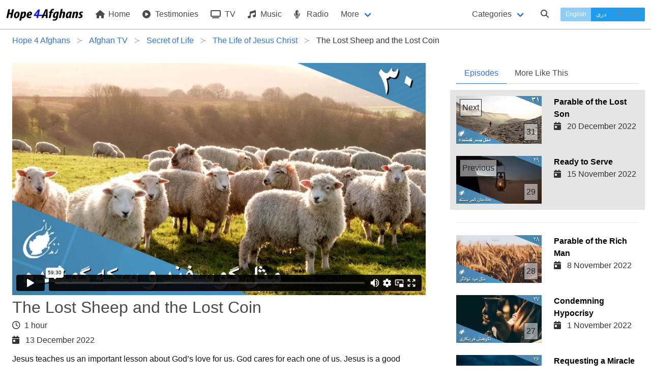

--- FILE ---
content_type: text/html; charset=UTF-8
request_url: https://hope4afghans.com/en/the-lost-sheep-and-the-lost-coin
body_size: 9161
content:
<!DOCTYPE html>
<html class="" dir="ltr" lang="en">
 <head>
  <title>The Lost Sheep and the Lost Coin - Hope for Afghans</title>
  <meta charset="utf-8" />
  <meta name="author" content="Pamir Ministries" />
  <meta name="developer" content="Jason" />
  <meta name="viewport" content="width=device-width, initial-scale=1" />
  <link type="text/html" rel="canonical" hreflang="en" href="https://hope4afghans.com/en/the-lost-sheep-and-the-lost-coin" />
  <link type="text/html" rel="alternate" title="The Lost Sheep and the Lost Coin" hreflang="en" href="https://hope4afghans.com/en/the-lost-sheep-and-the-lost-coin" />
  <link type="text/html" rel="alternate" title="گوسفند گمشده و سکه گمشده" hreflang="fa" href="https://hope4afghans.com/fa/گوسفند-گمشده-و-سکه-گمشده" />
  <link type="text/html" rel="prev" title="Ready to Serve" hreflang="en" href="https://hope4afghans.com/en/ready-to-serve" />
  <link type="text/html" rel="next" title="Parable of the Lost Son" hreflang="en" href="https://hope4afghans.com/en/parable-of-the-lost-son" />
  <link rel="stylesheet" href="/css/main.min.css?cacheversion=32">
  <script src="https://kit.fontawesome.com/42969c9289.js" crossorigin="anonymous"></script>
  <!--<script defer="defer" src="https://kit.fontawesome.com/38e669a391.js" crossorigin="anonymous"></script>-->
  </head>
  <body class="ltr has-navbar-fixed-top">

<nav class="navbar is-fixed-top withcategories" role="navigation" aria-label="main navigation">
  <div class="navbar-brand">
    <a class="navbar-item" href="https://hope4afghans.com/en">
      <img src="/images/logo-horizontal-height64.png" width="152" height="32" alt="Hope 4 Afghans">
    </a>

    <a role="button" class="navbar-burger burger" id="navburger" aria-label="menu" aria-expanded="false" data-target="navbarBasic">
      <span aria-hidden="true"></span>
      <span aria-hidden="true"></span>
      <span aria-hidden="true"></span>
    </a>
  </div>


  <div id="navbarBasic" class="navbar-menu">
    <div class="navbar-start">
      <a class="navbar-item" href='https://hope4afghans.com/en'>
        <i class="fas fa-home"></i>&nbsp;Home      </a>
      <a class="navbar-item" href='https://hope4afghans.com/en/my-story'>
        <i class="fas fa-play-circle"></i>&nbsp;Testimonies      </a>

        <a class="navbar-item" href="https://hope4afghans.com/en/tv">
           <i class="fas fa-tv"></i>&nbsp;TV        </a>

      <a class="navbar-item"  href='https://hope4afghans.com/en/c/songs'>
        <i class="fas fa-music"></i>&nbsp;Music      </a>

      <a class="navbar-item" href='https://hope4afghans.com/en/radio'>
        <i class="fas fa-microphone-alt"></i>&nbsp;Radio      </a>

      <div class="navbar-item has-dropdown is-hoverable">
        <a class="navbar-link">
          More        </a>

        <div class="navbar-dropdown">
       
      <a class="navbar-item" href='https://hope4afghans.com/en/articles'>
            <i class="fas fa-quote-right"></i>&nbsp;Articles      </a>
      <!--
      <a class="navbar-item" href='https://hope4afghans.com/en/video'>
            <i class="fas fa-play-circle"></i>&nbsp;Videos      </a>
  -->
      <a class="navbar-item" href='https://hope4afghans.com/en/video-shorts'>
            <i class="fas fa-play-circle"></i>&nbsp;Video Shorts      </a>
      <a class="navbar-item" href='https://hope4afghans.com/en/drama'>
            <i class="fa-solid fa-film"></i>&nbsp; Drama Movies      </a>
        <a class="navbar-item" href='https://hope4afghans.com/en/books'>
            <i class="fas fa-book-reader"></i>&nbsp;Books      </a>
      <a class="navbar-item" href='https://hope4afghans.com/en/broadcast-schedule'>
            <i class="fas fa-clock"></i>&nbsp;Broadcast Schedule      </a>

	<hr class="navbar-divider">
  <a class="navbar-item" href='https://afghanbibleschool.com/en' target='_blank' rel='noopener'>
          <i class="fas fa-chalkboard-teacher"></i>&nbsp;Classes&nbsp;&nbsp;<span class="externalsymbol">⧉</span>
        </a>
        <a class="navbar-item" href='https://afghanmediacentre.org' target='_blank' rel='noopener'>
          <i class="fas fa-shopping-cart"></i>&nbsp;Book Store&nbsp;&nbsp;<span class="externalsymbol">⧉</span>
        </a>
        <a class="navbar-item" href='https://afghanapps.com' target='_blank' rel='noopener'>
          <i class="fas fa-mobile-alt"></i>&nbsp;&nbsp;Apps&nbsp;&nbsp;<span class="externalsymbol">⧉</span>
        </a>
  
        <a class="navbar-item" href='https://afghanbibles.org' target='_blank' rel='noopener'>
          <i class="fas fa-bible"></i>&nbsp;Scripture&nbsp;&nbsp;<span class="externalsymbol">⧉</span>
        </a>

          <!--<hr class="navbar-divider">
          <a class="navbar-item">
            <i class="fas fa-phone-square-alt"></i>&nbsp;Contact Us          </a>
          <hr class="navbar-divider">
          <a class="navbar-item">
            <i class="fas fa-flag"></i>&nbsp;About Us          </a>
-->
        </div>
      </div>



    </div>


    <div class="navbar-end">

      <div class="navbar-item">
        <a class="navbar-link pulldownsection" id="categories-selector" data-target="categories">
          Categories        </a>
      </div>
      <div class="navbar-item">
        <a class="navbarsearch pulldownsearch" id="search-selector" data-target="searchsection">
          <span class="icon is-small"><i class="fas fa-search"></i></span>
        </a>
      </div>


      <div class="navbar-item languageset">
        <div class="buttons has-addons">
          <button type="button" disabled="disabled" class="button is-small  is-info currentlanguage">English</button>
          		<a class="button is-small  is-info" href='/fa/گوسفند-گمشده-و-سکه-گمشده' hreflang='fa'>دری</a>
          <a class="button is-small  is-info languagenotpresent" href='/ps' hreflang="ps"><i class="fas fa-level-up-alt"></i>&nbsp;پښتو</a>
       </div>
      </div>
    </div>

  </div>
<section class="section optionalbar categories" id="categories">
 <div class="columns is-multiline is-mobile">
  <div class="column">
   <a href='/en/c/celebrations-events'><div class="category">Celebrations & Events <span class='catnumitems'>116</span></div></a>
   <a href='/en/c/christian-life'><div class="category">Christian Life <span class='catnumitems'>590</span></div></a>
   <a href='/en/c/church'><div class="category">Church <span class='catnumitems'>59</span></div></a>
  </div>
  <div class="is-divider-vertical categorydivider"></div>
  <div class="column">
   <a href='/en/c/family'><div class="category">Family <span class='catnumitems'>126</span></div></a>
   <a href='/en/c/god'><div class="category">God <span class='catnumitems'>113</span></div></a>
   <a href='/en/c/leadership'><div class="category">Leadership <span class='catnumitems'>24</span></div></a>
  </div>
  <div class="is-divider-vertical categorydivider"></div>
  <div class="column">
   <a href='/en/c/lifes-key-questions'><div class="category">Life's Key Questions <span class='catnumitems'>98</span></div></a>
   <a href='/en/c/personal-life'><div class="category">Personal Life <span class='catnumitems'>145</span></div></a>
   <a href='/en/c/prophets'><div class="category">Prophets <span class='catnumitems'>29</span></div></a>
  </div>
  <div class="is-divider-vertical categorydivider"></div>
  <div class="column">
   <a href='/en/c/questions-muslims-ask'><div class="category">Questions Muslims Ask <span class='catnumitems'>147</span></div></a>
   <a href='/en/c/salvation'><div class="category">Salvation <span class='catnumitems'>135</span></div></a>
   <a href='/en/c/social-issues'><div class="category">Social Issues <span class='catnumitems'>335</span></div></a>
  </div>
  <div class="is-divider-vertical categorydivider"></div>
  <div class="column">
   <a href='/en/c/the-word-of-god'><div class="category">The Word of God <span class='catnumitems'>154</span></div></a>
   <a href='/en/c/worship'><div class="category">Worship <span class='catnumitems'>172</span></div></a>
  </div>
 </div>
</section>

 <section class="section optionalbar searchsection" id="searchsection">
  <form class="search-item" action="https://hope4afghans.com/en/search" method="POST">
   <div class="field has-addons has-addons-right">
    <span class="control searchforcontrol">
     <input id="searchfor" name="searchfor" class="input"  required="required" type="text" placeholder="Search" value="" pattern="([^\s]+(\s[^\s]+(\s[^\s]+(\s[^\s]+(\s[^\s]+(\s[^\s]+(\s[^\s]+(\s[^\s]+(\s[^\s]+(\s[^\s]+|)|)|)|)|)|)|)|)|))" maxlength="100" minlength="3" />
    </span>
    <span class="control">
     <button type="submit" id="searchbutton" class="button"><span class="icon is-small"><i class="fas fa-search"></i></span></button>
    </span>
   </div>
  </form>
 </section>
</nav>
<script>
// NAV JS
document.addEventListener('DOMContentLoaded', () => {

  // Get all "navbar-burger" elements
  const $navbarBurgers = Array.prototype.slice.call(document.querySelectorAll('.navbar-burger'), 0);

  // Check if there are any navbar burgers
  if ($navbarBurgers.length > 0) {

    // Add a click event on each of them
    $navbarBurgers.forEach( el => {
      el.addEventListener('click', () => {

        // Get the target from the "data-target" attribute
        const target = el.dataset.target;
        const $target = document.getElementById(target);

        // Toggle the "is-active" class on both the "navbar-burger" and the "navbar-menu"
        el.classList.toggle('is-active');
        $target.classList.toggle('is-active');

      });
    });
  }

  // Get the pull down section (e.g. category)
  const $pulldownsections = Array.prototype.slice.call(document.querySelectorAll('.pulldownsection, .pulldownsearch'), 0);
  if ($pulldownsections.length > 0) {
    // Add a click event
    $pulldownsections.forEach( el => {
      el.addEventListener('click', () => {
	// Get the target from the "data-target" attribute
        const target = el.dataset.target;
        const $target = document.getElementById(target);

        // Toggle the "is-active" class on the pull down section
/*	if (!$target.className.includes("is-active")) {
		$target.style.display = "inherit";
	}
*/
        $target.classList.toggle('is-active');
/*        if (!$target.className.includes("is-active")) {
                $target.style.display = "none";
        }
*/
	// Close any other sections
	//var sections = Array.prototype.slice.call(document.querySelectorAll('.optionalbar'), 0);
	for (var i=0; i<$pulldownsections.length; i++) {
console.log('i='+i);
var r = $pulldownsections[i].dataset.target;
		pd = document.getElementById($pulldownsections[i].dataset.target);
console.log('pd.id='+pd.id);
		if (pd.id != $target.id) {
//console.log('turn off '+pd.id+' because does not match '+$target.id);
			pd.className = pd.className.replace('is-active', '');
		}
	}

	// Close the menu if we're on a small screen:
	var n = document.getElementById('navbarBasic');
	n.className = n.className.replace('is-active', '');
	var m = document.getElementById('navburger');
	m.className = m.className.replace('is-active', '');

  console.log('Checking for focus '+($target.id ) + ' ' + $target.classList.contains('is-active'));
  if ($target.id == 'searchsection' && $target.classList.contains('is-active')) {
    // set focus
    console.log('setting focus to searchfor');
    document.getElementById('searchfor').focus();
    setTimeout(function() { document.getElementById('searchfor').focus() }, 500);
    
  }

      });
    });

  }

}); // End DOMContentLoaded

</script>
<section class="section forbreadcrumbs jk-close-section-top jk-close-section-bottom">
 <nav class="breadcrumb has-succeeds-separator" aria-label="breadcrumbs">
  <ol itemscope itemtype="https://schema.org/BreadcrumbList">
   <li itemprop="itemListElement" itemscope itemtype="https://schema.org/ListItem">
<a itemprop="item" href='https://hope4afghans.com/en'><span itemprop="name">Hope 4 Afghans</span></a><meta itemprop="position" content="1" />
   </li>
   <li itemprop="itemListElement" itemscope itemtype="https://schema.org/ListItem">
<a itemprop="item" href='/en/tv'><span itemprop="name">Afghan TV</span></a><meta itemprop="position" content="2" />
   </li>
   <li itemprop="itemListElement" itemscope itemtype="https://schema.org/ListItem">
<a itemprop="item" href='/en/secret-of-life'><span itemprop="name">Secret of Life</span></a><meta itemprop="position" content="3" />
   </li>
   <li itemprop="itemListElement" itemscope itemtype="https://schema.org/ListItem">
<a itemprop="item" href='/en/the-life-of-jesus-christ'><span itemprop="name">The Life of Jesus Christ</span></a><meta itemprop="position" content="4" />
   </li>
   <li itemprop="itemListElement" itemscope itemtype="https://schema.org/ListItem" class='is-active'>
<a itemprop="item" aria-current='page' href='#'><span itemprop="name">The Lost Sheep and the Lost Coin</span></a><meta itemprop="position" content="5" />
   </li>
  </ol>
 </nav>
</section>
<input type='hidden' id='programmeid' value='13855'/>
<section class="section maincontent jk-close-section-top jk-close-section-bottom">
 <div class="columns">
  <div class="column columnwithmedia is-two-thirds is-centered">
   <script>

	const iId = 13855;
	const sNumType = "english";
	const sLanguage = "en";

	var player; // outside the event listener so that it is public scope
	var video; // for local vids
	var iVidPlayTime = 0.0;
	var bVidPlaying = false;
	var bVidPlayback = false;
	var iVidReportFrequency = 15;
	var iVidPosition = 0.0;
	var sVidType = 'local';
</script>
<script type="application/ld+json">
	{	"@context":"https://schema.org/",
		"@type":"VideoObject",
		"name":"The Lost Sheep and the Lost Coin",
		"description":"Jesus teaches us an important lesson about God’s love for us. God cares for each one of us. Jesus is a good shepherd that through him we can reconcile with God. Jesus gave his life for us that we might have eternal life through him. Jesus wanted us to trust him and believe in him and he will transform our life.",
		"uploadDate":"2022-12-13T08:30:00+00:00",
		"duration":"PT59M30S",
		"thumbnailUrl":["https://hope4afghans.com/programmeimages/wide-13855.jpeg"],
		"embedUrl":"https://hope4afghans.com/en/the-lost-sheep-and-the-lost-coin"
	}
</script>
   <div class='jk-iframe-embed-responsive jk-iframe-embed-response-16x9'>
    <iframe id="vimeo-video-iframe" class="jk-iframe-embed-responsive-item" src='https://player.vimeo.com/video/779689278?texttrack=en' title="The Lost Sheep and the Lost Coin" frameborder='0' allow="accelerometer; autoplay; encrypted-media; gyroscope; picture-in-picture" webkitAllowFullScreen mozallowfullscreen allowFullScreen></iframe>
    <script defer src="https://player.vimeo.com/api/player.js"></script>
    <script defer>
	document.addEventListener('DOMContentLoaded', () => {
		var bPlayedVimeo = false;
		var iframe = document.getElementById('vimeo-video-iframe');
		player = new Vimeo.Player(iframe);
		/*player.name = "The Lost Sheep and the Lost Coin";
		player.description = "Jesus teaches us an important lesson about God’s love for us. God cares for each one of us. Jesus is a good shepherd that through him we can reconcile with God. Jesus gave his life for us that we might have eternal life through him. Jesus wanted us to trust him and believe in him and he will transform our life.";*/
		sVidType = 'vimeo';
		player.on('play', function() { 
			console.log('play video event fired');
			vidPlayClock();
			if (!bPlayedVimeo) {
				bPlayedVimeo = true;
				notify('play','vimeo');
			}
		});
		player.on('pause', function() { 
			console.log('pause video event fired');
			vidHaltClock();
		});
		player.on('ended', function() { 
			console.log('ended video event fired');
			vidHaltClock();
			vidEnded();
		});
	});
    </script>
   </div>
	<script>
	function vidPlayClock() {
        console.log('video playing at '+iVidPlayTime+' seconds');
        bVidPlaying = true;
        bVidlayback = true;
        if ((iVidPlayTime == 0.0) && (iVidPosition == 0.0)) {
			reportVidProgress(0.0, 0.0, sLanguage, iId, false);
		}
	  }
	  function vidHaltClock() {
        console.log('video halting at '+iVidPlayTime+' seconds');
        bVidPlaying = false;
	  }
	  function vidEnded() {
		console.log('video ended at '+iVidPlayTime+' seconds');
		var iBuffer = 5.0;  // 5 seconds short of playing everything is still playing everything (to allow for skip silence etc)
        //iVidPosition = player.getCurrentTime();
		if (sVidType == 'vimeo') {
			player.getCurrentTime().then(function(seconds) {
				iVidPosition = seconds;
				reportVidProgress(iVidPlayTime, iVidPosition, sLanguage, iId, (iVidPlayTime > (iVidPosition-iBuffer)));
									// ajax report back the progress
			});
		} else if (sVidType == 'local') {
			iVidPosition = video.currentTime;
			reportVidProgress(iVidPlayTime, iVidPosition, sLanguage, iId, (iVidPlayTime > (iVidPosition-iBuffer)));
		}

  	  }
	  function vidUpdateClock() {
        if (bVidPlaying) {
                iVidPlayTime += 1;
                //iVidPosition = player.getCurrentTime();
				if (sVidType == 'vimeo') {
					player.getCurrentTime().then(function(seconds) {
						iVidPosition = seconds;
						if (iVidPlayTime % iVidReportFrequency == 0) {
							// ajax report back the progress
							reportVidProgress(iVidPlayTime, iVidPosition, sLanguage, iId, false);
						}
					});
				} else if (sVidType == 'local') {
					iVidPosition = video.currentTime;
					if (iVidPlayTime % iVidReportFrequency == 0) {
						reportVidProgress(iVidPlayTime, iVidPosition, sLanguage, iId, false);
					}
				}
        }
	  }
	  function reportVidProgress(iVidPlayTime, iVidPosition, sLanguage, siId, bVidComplete) {
		console.log('About to Log Vid Progress: PlayTime:'+iVidPlayTime+', Pos:'+iVidPosition+', Language:'+sLanguage+', Entity:'+iId);
		var sPost =  'language='+sLanguage;
		sPost += '&id='+iId;
		sPost += '&time='+iVidPlayTime;
		sPost += '&pos='+iVidPosition;
		if (bVidComplete) {
			sPost += '&complete=true';
		} else {
			sPost += '&complete=false';
		}
		httpSend('/videoprogress', sPost);
	}

	
	function httpSend(sUrl, sParams) {

		var xhttp = new XMLHttpRequest();
		xhttp.open("POST", sUrl, true);
		xhttp.setRequestHeader("Content-type","application/x-www-form-urlencoded");
		xhttp.send(sParams);

	}

	var videoMonitorTimer = setInterval(vidUpdateClock, 1000);
	</script>

<!-- Description section -->

   <h1 class="is-size-3">The Lost Sheep and the Lost Coin</h1>
   <p class="duration"><i class="far fa-clock"></i>&nbsp;&nbsp;1 hour</p>
   <p class="date"><i class="fas fa-calendar-day"></i>&nbsp;&nbsp;13 December 2022</p>
   <!--<p class="promo">Well it sounded easy, but with age comes wisdom...<p>-->
   <p class="desc">Jesus teaches us an important lesson about God’s love for us. God cares for each one of us. Jesus is a good shepherd that through him we can reconcile with God. Jesus gave his life for us that we might have eternal life through him. Jesus wanted us to trust him and believe in him and he will transform our life.</p>
   <div class="buttons">
    <div class="button scripturelink" data-book="luke" data-chapterstart="15" data-versestart="1" data-chapterend="15" data-verseend="10" data-language="fa" data-pagelanguage="en-gb"><span class="icon is-small"><i class="fas fa-bible"></i></span><span>Luke 15: 1-10</span></div>
   </div>
   <div class="scriptureinserts" id="scriptureinserts"></div>
   <div class="buttons">
    <a class="button" id='downloadbutton' href='videodownload?item=the-lost-sheep-and-the-lost-coin' type="video/mp4" download="The Lost Sheep and the Lost Coin.mp4" ><span class="icon is-small"><i class="fas fa-file-download"></i></span><span>Download</span></a>
    <button class="button" id="sharebutton"><span class="icon is-small"><i class="fas fa-share-alt"></i></span><span>Share</span></button>
    <div class="modal is-dormant" id="sharemodal">
     <div class="modal-background"></div>
     <div class="modal-card">
      <header class="modal-card-head">
       <p class="modal-card-title">Share</p>
       <button id="shareclose" class="delete" aria-label="close"></button>
      </header>
      <section class="modal-card-body sharebuttonsarea">
       <div class="sharebuttons">
	<button class="facebook" id="sharefacebook" data-href="https://www.facebook.com/sharer/sharer.php?u=https://hope4afghans.com/en/the-lost-sheep-and-the-lost-coin"><span class="buttontext"><i class="fab fa-facebook-f"></i></span></button>
	<button class="twitter" id="sharetwitter" data-href="https://twitter.com/intent/tweet?text=https://hope4afghans.com/en/the-lost-sheep-and-the-lost-coin"><span class="buttontext"><i class="fab fa-twitter"></i></span></button>
        <button class="email" id="shareemail" data-href="mailto:?body=https://hope4afghans.com/en/the-lost-sheep-and-the-lost-coin&subject=The Lost Sheep and the Lost Coin"><span class="buttontext"><i class="far fa-envelope"></i></span></button>
        <button class="whatsapp" id="sharewhatsapp" data-href="https://wa.me/?text=https://h4a.tv/en/aov"><span class="buttontext"><i class="fab fa-whatsapp"></i></span></button>
        <button class="telegram" id="sharetelegram" data-href="https://telegram.me/share/url?url=https://h4a.tv/en/aov&text=The Lost Sheep and the Lost Coin"><span class="buttontext"><i class="fab fa-telegram-plane"></i></span></button>
       </div>
       <!--<div class="sharelinks">
        <div class="clipboardpresent"><span class="name">Short Link:</span>&nbsp;<span class="toclipboard">https://h4a.tv/en/aov</span></div>
	<div class="clipboardpresent"><span class="name">Full Link:</span>&nbsp;<span class="toclipboard">https://hope4afghans.com/en/the-lost-sheep-and-the-lost-coin</span></div>
       </div>-->
      </section>
     </div>
    </div>
    <button id="thumbsup" class="button is-primary">
     <span class="icon is-small"><i class="fas fa-thumbs-up"></i></span>
    </button>
    <button id="thumbsdown" class="button is-primary">
     <span class="icon is-small"><i class="fas fa-thumbs-down"></i></span>
    </button>
    <!--<div class="button is-primary">
     <span class="icon is-small"><i class="fas fa-user-friends"></i></span>
     <span>Discuss</span>
    </div>-->
   </div>

   <ul>
  <li>
     <a href='/en/c'>Categories</a> &gt;
     <a href='/en/c/jesus'>Jesus</a> &gt; 
     <a href='/en/c/life'>Life</a>
    </li>
  <li>
     <a href='/en/c'>Categories</a> &gt;
     <a href='/en/c/jesus'>Jesus</a> &gt; 
     <a href='/en/c/jesus-teaching'>Jesus Teaching </a> &gt; 
     <a href='/en/c/jesus-parables'>Jesus' Parables</a> &gt; 
     <a href='/en/c/the-lost-sheep'>The Lost Sheep</a>
    </li>
   </ul>
		<section class="authors">
		 <div class="authorssection">
		  <div class="author">
			<a href='a/helen'>
			<div class="authorpic">
		  	<picture class="">
			 <source type="image/webp" srcset="/images/person-missing-128.webp" />
			 <source type="image/jpeg" srcset="/images/person-missing-128.png" />
			 <img src="/images/person-missing-128.png" alt="Helen" />
			</picture>
			</div>
			<div class="authorname">
				Helen			</div>
			</a>
		  </div>
		  <div class="author">
			<a href='a/shoaib'>
			<div class="authorpic">
		  	<picture class="">
			 <source type="image/webp" srcset="/authorimages/square-11.webp" />
			 <source type="image/jpeg" srcset="/authorimages/square-11.jpeg" />
			 <img src="/authorimages/square-11.jpeg" alt="Shoaib" />
			</picture>
			</div>
			<div class="authorname">
				Shoaib			</div>
			</a>
		  </div>
		 </div>
		</section>

  </div><!--column-->
  <div class="column padleft">
   <div class="tabs">
    <ul>
     <li class="is-active" id="episodesli"><a id='episodes'>Episodes</a></li>
     <li id="morelikethisli"><a id='morelikethis' data-catpairs='89-90,101-102'>More Like This</a></li>
    </ul>
   </div>
   <div id="siblingssection" class="siblings shown">
     <a class="sibling columns is-multiline next" href="parable-of-the-lost-son">
     <div class="column is-half">
      <figure class="image is-16x9">
       <picture class="">
        <source type="image/webp" srcset="/programmeimages/wide-13860.webp" />
        <source type="image/jpeg" srcset="/programmeimages/wide-13860.jpeg" />
        <img src="/programmeimages/wide-13860.jpeg" alt="Parable of the Lost Son" />
       </picture>
       <span class='next nextoverlay'>Next</span>
       <span class='sequenceno overlay'>31</span>
      </figure>
     </div>
     <div class="column siblingtext">
      <h3>Parable of the Lost Son</h3>
      <p class="date"><i class="fas fa-calendar-day"></i>&nbsp;&nbsp;20 December 2022</p>
     </div>
    </a>
    <a class="sibling columns is-multiline previous" href="ready-to-serve">
     <div class="column is-half">
      <figure class="image is-16x9">
       <picture class="">
        <source type="image/webp" srcset="/programmeimages/wide-13824.webp" />
        <source type="image/jpeg" srcset="/programmeimages/wide-13824.jpeg" />
        <img src="/programmeimages/wide-13824.jpeg" alt="Ready to Serve" />
       </picture>
       <span class='previous nextoverlay'>Previous</span>
       <span class='sequenceno overlay'>29</span>
      </figure>
     </div>
     <div class="column siblingtext">
      <h3>Ready to Serve</h3>
      <p class="date"><i class="fas fa-calendar-day"></i>&nbsp;&nbsp;15 November 2022</p>
     </div>
    </a>
  <hr/>
    <a class="sibling columns is-multiline other" href="parable-of-the-rich-man">
     <div class="column is-half">
      <figure class="image is-16x9">
       <picture class="">
        <source type="image/webp" srcset="/programmeimages/wide-13820.webp" />
        <source type="image/jpeg" srcset="/programmeimages/wide-13820.jpeg" />
        <img src="/programmeimages/wide-13820.jpeg" alt="Parable of the Rich Man" />
       </picture>
       <span class='sequenceno overlay'>28</span>
      </figure>
     </div>
     <div class="column siblingtext">
      <h3>Parable of the Rich Man</h3>
      <p class="date"><i class="fas fa-calendar-day"></i>&nbsp;&nbsp;8 November 2022</p>
     </div>
    </a>
    <a class="sibling columns is-multiline other" href="condemning-hypocrisy">
     <div class="column is-half">
      <figure class="image is-16x9">
       <picture class="">
        <source type="image/webp" srcset="/programmeimages/wide-13818.webp" />
        <source type="image/jpeg" srcset="/programmeimages/wide-13818.jpeg" />
        <img src="/programmeimages/wide-13818.jpeg" alt="Condemning Hypocrisy" />
       </picture>
       <span class='sequenceno overlay'>27</span>
      </figure>
     </div>
     <div class="column siblingtext">
      <h3>Condemning Hypocrisy</h3>
      <p class="date"><i class="fas fa-calendar-day"></i>&nbsp;&nbsp;1 November 2022</p>
     </div>
    </a>
    <a class="sibling columns is-multiline other" href="requesting-a-miracle">
     <div class="column is-half">
      <figure class="image is-16x9">
       <picture class="">
        <source type="image/webp" srcset="/programmeimages/wide-13779.webp" />
        <source type="image/jpeg" srcset="/programmeimages/wide-13779.jpeg" />
        <img src="/programmeimages/wide-13779.jpeg" alt="Requesting a Miracle" />
       </picture>
       <span class='sequenceno overlay'>26</span>
      </figure>
     </div>
     <div class="column siblingtext">
      <h3>Requesting a Miracle</h3>
      <p class="date"><i class="fas fa-calendar-day"></i>&nbsp;&nbsp;18 October 2022</p>
     </div>
    </a>
    <a class="sibling columns is-multiline other" href="jesus-and-beelzebul">
     <div class="column is-half">
      <figure class="image is-16x9">
       <picture class="">
        <source type="image/webp" srcset="/programmeimages/wide-13777.webp" />
        <source type="image/jpeg" srcset="/programmeimages/wide-13777.jpeg" />
        <img src="/programmeimages/wide-13777.jpeg" alt="Jesus and Beelzebul" />
       </picture>
       <span class='sequenceno overlay'>25</span>
      </figure>
     </div>
     <div class="column siblingtext">
      <h3>Jesus and Beelzebul</h3>
      <p class="date"><i class="fas fa-calendar-day"></i>&nbsp;&nbsp;11 October 2022</p>
     </div>
    </a>
    <a class="sibling columns is-multiline other" href="a-teaching-about-prayer">
     <div class="column is-half">
      <figure class="image is-16x9">
       <picture class="">
        <source type="image/webp" srcset="/programmeimages/wide-13776.webp" />
        <source type="image/jpeg" srcset="/programmeimages/wide-13776.jpeg" />
        <img src="/programmeimages/wide-13776.jpeg" alt="A Teaching About Prayer" />
       </picture>
       <span class='sequenceno overlay'>24</span>
      </figure>
     </div>
     <div class="column siblingtext">
      <h3>A Teaching About Prayer</h3>
      <p class="date"><i class="fas fa-calendar-day"></i>&nbsp;&nbsp;4 October 2022</p>
     </div>
    </a>
    <a class="sibling columns is-multiline other" href="the-parable-of-the-good-samaritan">
     <div class="column is-half">
      <figure class="image is-16x9">
       <picture class="">
        <source type="image/webp" srcset="/programmeimages/wide-13775.webp" />
        <source type="image/jpeg" srcset="/programmeimages/wide-13775.jpeg" />
        <img src="/programmeimages/wide-13775.jpeg" alt="The Parable of the Good Samaritan" />
       </picture>
       <span class='sequenceno overlay'>23</span>
      </figure>
     </div>
     <div class="column siblingtext">
      <h3>The Parable of the Good Samaritan</h3>
      <p class="date"><i class="fas fa-calendar-day"></i>&nbsp;&nbsp;20 September 2022</p>
     </div>
    </a>
   </div><!--siblings-->
   <div class="morelikethis hidden" id="morelikethissection">
   </div>
  </div>
 </div>
</section>
<script>
function tabToMoreLikeThis(bYes) {
	var ms = document.getElementById('morelikethissection');
	var sb = document.getElementById('siblingssection');
	var msi = document.getElementById('morelikethisli');
	var sbi = document.getElementById('episodesli');
	if (bYes) {
		ms.className = ms.className.replace('hidden','shown');
		sb.className = sb.className.replace('shown','hidden');
		msi.className = 'is-active';
		sbi.className = '';
	} else {
		sb.className = sb.className.replace('hidden','shown');
		ms.className = ms.className.replace('shown','hidden');
		msi.className = '';
		sbi.className = 'is-active';
	}
}
document.addEventListener('DOMContentLoaded', () => {
	if (document.getElementById('morelikethis')) {
 	  document.getElementById('morelikethis').addEventListener('click', () => {
		// Has the content already loaded?
		if (!(document.getElementById('morelikethiscontent'))) {

			var xhttp = new XMLHttpRequest();
			var c = document.getElementById('morelikethis').getAttribute('data-catpairs');
			var url = "/ajax/programmemorelikethis";
			var params = "language=en-gb&numerals=english&lang=en&i=13855&c="+c;
			xhttp.onreadystatechange = function() {
				if (this.readyState == 4 && this.status == 200) {
					var ms = document.getElementById('morelikethissection');
					ms.innerHTML = xhttp.responseText;	
					tabToMoreLikeThis(true);
				}
			};
			xhttp.open("POST", url, true);
			xhttp.setRequestHeader("Content-type","application/x-www-form-urlencoded");
			xhttp.send(params);	
		} else {
			tabToMoreLikeThis(true);
		}

	  });
	  if (document.getElementById('episodes')) {
		document.getElementById('episodes').addEventListener('click', () => {
			tabToMoreLikeThis(false);
		});
	  }
	}

	/* Share button */
	document.getElementById('sharebutton').addEventListener('click', () => {
		var box = document.getElementById('sharemodal');
		box.className = box.className.replace('is-dormant','is-active');
	});
	document.getElementById('shareclose').addEventListener('click', () => {
		var box = document.getElementById('sharemodal');
                box.className = box.className.replace('is-active','is-dormant');
	});

	var eShareButtons = document.querySelectorAll('.sharebuttons button');
	for (var n=0; n<eShareButtons.length; n++) {
		var el = eShareButtons[n];
		el.addEventListener('click', followShare.bind(null, el), false);
	}

	/* Thumbs up/down buttons */
	document.getElementById('thumbsup').addEventListener('click', () => {
		document.getElementById('thumbsup').disabled = true;
		document.getElementById('thumbsdown').disabled = true;
		notify('like', '');
	});	
        document.getElementById('thumbsdown').addEventListener('click', () => {
		document.getElementById('thumbsdown').disabled = true;
		document.getElementById('thumbsup').disabled = true;
                notify('dislike', '');
        });
	bDownloadedAlready = false;
	document.getElementById('downloadbutton').addEventListener('click', () => {
		if (!bDownloadedAlready) {
			notify('download', '');	
		}
		bDownloadedAlready = true;
	});
	
	/* Scripture links */
	var eScriptureButtons = document.querySelectorAll('.scripturelink');
	for (var n=0; n<eScriptureButtons.length; n++) {
		var el = eScriptureButtons[n];
		el.addEventListener('click', queryScripture.bind(null, el), false);
	}

	/* Lyrics links */
	if (document.getElementById('lyricstitle')) {
		document.getElementById('lyricstitle').addEventListener('click', () => {
				toggleLyrics();
		});
	}

});

function toggleLyrics() {
	var eLI = document.getElementById('lyricsinner');
	var eLT = document.getElementById('lyricstitle');
	console.log('toggle lyrics');
	if (eLI.classList.contains('closed')) {
		// change closed to open
		eLT.classList.remove('lyricsclosed');
		eLT.classList.add('lyricsopen');
		eLI.classList.remove('closed');
		eLI.classList.add('open');
	} else {
		// change open to closed
		eLT.classList.remove('lyricsopen');
		eLT.classList.add('lyricsclosed');
		eLI.classList.remove('open');
		eLI.classList.add('closed');
	}


}

function followShare(element, ev) {
	var url = element.getAttribute('data-href');
	notify('share', element.className);
	if (url.startsWith('http')) {
		window.open(url, '_blank');
	} else {
		document.location.href = url;
	}
}

function notify(type, detail) {
	// Submit share/like info to server- Note: IP filters apply
	//   so it may have no effect, depending upon past actions of client
	var pid = document.getElementById('programmeid').value;
	var url = '/ajax/notify';
	var params = 'i='+pid+'&t='+type+'&d='+detail;
	var xhttp = new XMLHttpRequest();
	xhttp.open("POST", url, true);
	xhttp.setRequestHeader("Content-type","application/x-www-form-urlencoded");
	xhttp.send(params);
	console.log('notify '+url);
	if (typeof fbq !== 'undefined') {
		console.log('notify pixel: '+type);
		fbq('trackCustom', type);
	}
}

function queryScripture(element, ev) {
	var book = element.getAttribute('data-book');
	var chapterstart = element.getAttribute('data-chapterstart');
	var versestart = element.getAttribute('data-versestart');
	var chapterend = element.getAttribute('data-chapterend');
	var verseend = element.getAttribute('data-verseend');
	var language = element.getAttribute('data-language');
	var pagelanguage = element.getAttribute('data-pagelanguage');

	if (language == 'sgh') {
		language = 'shughni';
	} else if (language == 'hz') {
		language = 'hazaragi';
	} else if (language == 'ps') {
		language = 'pashto';
	} else {
		language = 'dari';
	}
	var dialect = '';

	var ref = book+'|'+chapterstart+'|'+versestart+'|'+chapterend+'|'+verseend+'|'+language+'|'+dialect;
	var url = '/ajax/scriptureget?ref='+ref;
	var xhttp = new XMLHttpRequest();
	xhttp.onreadystatechange = function() {
		if (this.readyState == 4 && this.status == 200) {
			var json = xhttp.responseText;
			var oText = JSON.parse(json);
			// we now have object with chapters.  Chapters have chapter, verses, and verses have verseno,marker,text
			eInserts = document.getElementById('scriptureinserts');
			eBibText = buildBibleHtml(oText, element.innerText, pagelanguage, language);	
			// add scripture insert
			if (eInserts.childNodes.length > 0) {
				eInserts.insertBefore(eBibText, eInserts.childNodes[0]);
			} else {
				eInserts.appendChild(eBibText);
			}
			// remove button
			element.parentNode.removeChild(element);
		}
	};
        xhttp.open("GET", url, true);
        xhttp.setRequestHeader("Content-type","application/x-www-form-urlencoded");
        xhttp.send();

}

function buildBibleHtml(o, caption, pagelanguage, language) {
	var c;
	var cno;
	var v;
	var h = '';
	var bookchap = '';
	for (var n=0; n<o.chapters.length; n++) {
		c = o.chapters[n];
		cno = c.chapter;
		if (n==0) {
			bookchap = o.book + '-' + c.chapter;
		}
		h += '<div class="chapter" data-bookid="'+o.book+'" data-chapterid="'+c.chapter+'">';
		for (var m=0; m<c.verses.length; m++) {
			v=c.verses[m];
			h += '<span class="verse" data-verseid="'+v.verseno+'"><span class="verseid">'+v.marker+'</span>';
			h += v.text;
			h += '</span>';
		}
		h += '</div>';
	}
	var ablang = 'eng';
	if (pagelanguage == 'fa-af') {
		ablang = 'prs';
	} 
	if (pagelanguage == 'ps-af') {
		ablang = 'pus';
	}
	h+= '<div class="caption"><a href="https://afghanbibles.org/'+ablang+'/'+language+'-bible/'+o.book+'/'+bookchap+'" target="_blank">'+caption+'</a></div>';
	var node = document.createElement("DIV");
	node.className = 'scriptureinsert';
	node.innerHTML = h;
	return node;
}

</script>

<footer class="footer">
  <div class="content has-text-centered">

   <div class="icons columns">
    <div class="column">
     <div class="social-media-icons">
      <a href="https://facebook.com/hope4afghans" title="Facebook"><i class="fab fa-facebook-f"></i></a>
      <a href="https://youtube.com/hope4afghans" title="YouTube"><i class="fab fa-youtube"></i></a>
      <a href="https://www.instagram.com/hope4afghans/" title="Instagram"><i class="fab fa-instagram"></i></a>
      <a href="https://vimeo.com/hope4afghans" title="Vimeo"><i class="fab fa-vimeo-v"></i></a>
      <!--<a href="https://wa.me/14505191129" title="WhatsApp"><i class="fab fa-whatsapp"></i></a>-->
      <a href="https://tiktok.com/@hope4afghans" title="TikTok"><i class="fab fa-tiktok"></i></a>
     </div>
    </div>
    <div class="column"><a href="tel:+14505191129" class="nounder"><i class="fas fa-phone-alt"></i>&nbsp;+1 450 519 1129</a></div>
    <div class="column"><a href="mailto:info@hope4afghans.com"><i class="far fa-envelope"></i>&nbsp;info@hope4afghans.com</a></div>
   </div>
   <div class="columns">
    <div class="column copyright">
     <a class="nounder" href="https://pamirministries.org">&copy; 2006-2026 Pamir Ministries - All Rights Reserved</a>
    </div>
    <div class="column logo">
     <a class="logo" href="https://pamirministries.org">
      <picture>
        <source srcset='/images/pamirministries.png' media='(prefers-color-scheme: dark)' />
      
	<img src='/images/pamirministries-blacktext.png' alt='Pamir Ministries - Hope for Afghans' />
      </picture>
     </a>
    </div>
   </div>
  </div>
</footer>
<script>
<!--
  (function(i,s,o,g,r,a,m){i['GoogleAnalyticsObject']=r;i[r]=i[r]||function(){
  (i[r].q=i[r].q||[]).push(arguments)},i[r].l=1*new Date();a=s.createElement(o),
  m=s.getElementsByTagName(o)[0];a.async=1;a.src=g;m.parentNode.insertBefore(a,m)
  })(window,document,'script','//www.google-analytics.com/analytics.js','ga');

  ga('create', 'UA-26728701-17', 'auto');
  ga('send', 'pageview');
//-->
</script>
<script type="text/javascript" defer="defer" src="https://extend.vimeocdn.com/ga/105647354.js"></script>
</html>


--- FILE ---
content_type: text/html; charset=UTF-8
request_url: https://player.vimeo.com/video/779689278?texttrack=en
body_size: 6661
content:
<!DOCTYPE html>
<html lang="en">
<head>
  <meta charset="utf-8">
  <meta name="viewport" content="width=device-width,initial-scale=1,user-scalable=yes">
  
  <link rel="canonical" href="https://player.vimeo.com/video/779689278">
  <meta name="googlebot" content="noindex,indexifembedded">
  
  
  <title>مثل گوسفند و سکه گمشده on Vimeo</title>
  <style>
      body, html, .player, .fallback {
          overflow: hidden;
          width: 100%;
          height: 100%;
          margin: 0;
          padding: 0;
      }
      .fallback {
          
              background-color: transparent;
          
      }
      .player.loading { opacity: 0; }
      .fallback iframe {
          position: fixed;
          left: 0;
          top: 0;
          width: 100%;
          height: 100%;
      }
  </style>
  <link rel="modulepreload" href="https://f.vimeocdn.com/p/4.46.25/js/player.module.js" crossorigin="anonymous">
  <link rel="modulepreload" href="https://f.vimeocdn.com/p/4.46.25/js/vendor.module.js" crossorigin="anonymous">
  <link rel="preload" href="https://f.vimeocdn.com/p/4.46.25/css/player.css" as="style">
</head>

<body>


<div class="vp-placeholder">
    <style>
        .vp-placeholder,
        .vp-placeholder-thumb,
        .vp-placeholder-thumb::before,
        .vp-placeholder-thumb::after {
            position: absolute;
            top: 0;
            bottom: 0;
            left: 0;
            right: 0;
        }
        .vp-placeholder {
            visibility: hidden;
            width: 100%;
            max-height: 100%;
            height: calc(1080 / 1920 * 100vw);
            max-width: calc(1920 / 1080 * 100vh);
            margin: auto;
        }
        .vp-placeholder-carousel {
            display: none;
            background-color: #000;
            position: absolute;
            left: 0;
            right: 0;
            bottom: -60px;
            height: 60px;
        }
    </style>

    

    
        <style>
            .vp-placeholder-thumb {
                overflow: hidden;
                width: 100%;
                max-height: 100%;
                margin: auto;
            }
            .vp-placeholder-thumb::before,
            .vp-placeholder-thumb::after {
                content: "";
                display: block;
                filter: blur(7px);
                margin: 0;
                background: url(https://i.vimeocdn.com/video/1564805896-f4311dfee2fac53bbea4dff0f51d991832833dc025480ea5476bb6fe5866fd46-d?mw=80&q=85) 50% 50% / contain no-repeat;
            }
            .vp-placeholder-thumb::before {
                 
                margin: -30px;
            }
        </style>
    

    <div class="vp-placeholder-thumb"></div>
    <div class="vp-placeholder-carousel"></div>
    <script>function placeholderInit(t,h,d,s,n,o){var i=t.querySelector(".vp-placeholder"),v=t.querySelector(".vp-placeholder-thumb");if(h){var p=function(){try{return window.self!==window.top}catch(a){return!0}}(),w=200,y=415,r=60;if(!p&&window.innerWidth>=w&&window.innerWidth<y){i.style.bottom=r+"px",i.style.maxHeight="calc(100vh - "+r+"px)",i.style.maxWidth="calc("+n+" / "+o+" * (100vh - "+r+"px))";var f=t.querySelector(".vp-placeholder-carousel");f.style.display="block"}}if(d){var e=new Image;e.onload=function(){var a=n/o,c=e.width/e.height;if(c<=.95*a||c>=1.05*a){var l=i.getBoundingClientRect(),g=l.right-l.left,b=l.bottom-l.top,m=window.innerWidth/g*100,x=window.innerHeight/b*100;v.style.height="calc("+e.height+" / "+e.width+" * "+m+"vw)",v.style.maxWidth="calc("+e.width+" / "+e.height+" * "+x+"vh)"}i.style.visibility="visible"},e.src=s}else i.style.visibility="visible"}
</script>
    <script>placeholderInit(document,  false ,  true , "https://i.vimeocdn.com/video/1564805896-f4311dfee2fac53bbea4dff0f51d991832833dc025480ea5476bb6fe5866fd46-d?mw=80\u0026q=85",  1920 ,  1080 );</script>
</div>

<div id="player" class="player"></div>
<script>window.playerConfig = {"cdn_url":"https://f.vimeocdn.com","vimeo_api_url":"api.vimeo.com","request":{"files":{"dash":{"cdns":{"akfire_interconnect_quic":{"avc_url":"https://vod-adaptive-ak.vimeocdn.com/exp=1769033246~acl=%2Fc0f849a8-6e2c-4e21-b3b1-766221defc28%2Fpsid%3D0e2473af173b63e3332199293d7410c1aa5df27e93f9f9f5fbbaa6118de3d587%2F%2A~hmac=0f4d97c516d3e97d05f0c299f35484ddc249d77826198ad2d8321b9c13b27e4a/c0f849a8-6e2c-4e21-b3b1-766221defc28/psid=0e2473af173b63e3332199293d7410c1aa5df27e93f9f9f5fbbaa6118de3d587/v2/playlist/av/primary/prot/cXNyPTE/playlist.json?omit=av1-hevc\u0026pathsig=8c953e4f~aYsYOzrRIXFL4KkGmNFV6gjW_hhlMp8YiZk5bbqW_B4\u0026qsr=1\u0026r=dXM%3D\u0026rh=eVxU5","origin":"gcs","url":"https://vod-adaptive-ak.vimeocdn.com/exp=1769033246~acl=%2Fc0f849a8-6e2c-4e21-b3b1-766221defc28%2Fpsid%3D0e2473af173b63e3332199293d7410c1aa5df27e93f9f9f5fbbaa6118de3d587%2F%2A~hmac=0f4d97c516d3e97d05f0c299f35484ddc249d77826198ad2d8321b9c13b27e4a/c0f849a8-6e2c-4e21-b3b1-766221defc28/psid=0e2473af173b63e3332199293d7410c1aa5df27e93f9f9f5fbbaa6118de3d587/v2/playlist/av/primary/prot/cXNyPTE/playlist.json?pathsig=8c953e4f~aYsYOzrRIXFL4KkGmNFV6gjW_hhlMp8YiZk5bbqW_B4\u0026qsr=1\u0026r=dXM%3D\u0026rh=eVxU5"},"fastly_skyfire":{"avc_url":"https://skyfire.vimeocdn.com/1769033246-0x8b10d42e3a722f671670b62faf4119fe0a973554/c0f849a8-6e2c-4e21-b3b1-766221defc28/psid=0e2473af173b63e3332199293d7410c1aa5df27e93f9f9f5fbbaa6118de3d587/v2/playlist/av/primary/prot/cXNyPTE/playlist.json?omit=av1-hevc\u0026pathsig=8c953e4f~aYsYOzrRIXFL4KkGmNFV6gjW_hhlMp8YiZk5bbqW_B4\u0026qsr=1\u0026r=dXM%3D\u0026rh=eVxU5","origin":"gcs","url":"https://skyfire.vimeocdn.com/1769033246-0x8b10d42e3a722f671670b62faf4119fe0a973554/c0f849a8-6e2c-4e21-b3b1-766221defc28/psid=0e2473af173b63e3332199293d7410c1aa5df27e93f9f9f5fbbaa6118de3d587/v2/playlist/av/primary/prot/cXNyPTE/playlist.json?pathsig=8c953e4f~aYsYOzrRIXFL4KkGmNFV6gjW_hhlMp8YiZk5bbqW_B4\u0026qsr=1\u0026r=dXM%3D\u0026rh=eVxU5"}},"default_cdn":"akfire_interconnect_quic","separate_av":true,"streams":[{"profile":"5ff7441f-4973-4241-8c2e-976ef4a572b0","id":"ce236932-3e06-4b71-8c6a-62ee62a32643","fps":25,"quality":"1080p"},{"profile":"f3f6f5f0-2e6b-4e90-994e-842d1feeabc0","id":"3685eed9-c56f-4445-b247-3e0642af3384","fps":25,"quality":"720p"},{"profile":"d0b41bac-2bf2-4310-8113-df764d486192","id":"7398b1c5-1ce2-4a0f-a4cb-ed94c6948c0e","fps":25,"quality":"240p"},{"profile":"f9e4a5d7-8043-4af3-b231-641ca735a130","id":"b7537ee5-cacf-4fd2-b00d-04cdf63bc604","fps":25,"quality":"540p"},{"profile":"c3347cdf-6c91-4ab3-8d56-737128e7a65f","id":"9ad6e0dd-2e84-4feb-8ac3-444db66dc68d","fps":25,"quality":"360p"}],"streams_avc":[{"profile":"f3f6f5f0-2e6b-4e90-994e-842d1feeabc0","id":"3685eed9-c56f-4445-b247-3e0642af3384","fps":25,"quality":"720p"},{"profile":"d0b41bac-2bf2-4310-8113-df764d486192","id":"7398b1c5-1ce2-4a0f-a4cb-ed94c6948c0e","fps":25,"quality":"240p"},{"profile":"f9e4a5d7-8043-4af3-b231-641ca735a130","id":"b7537ee5-cacf-4fd2-b00d-04cdf63bc604","fps":25,"quality":"540p"},{"profile":"c3347cdf-6c91-4ab3-8d56-737128e7a65f","id":"9ad6e0dd-2e84-4feb-8ac3-444db66dc68d","fps":25,"quality":"360p"},{"profile":"5ff7441f-4973-4241-8c2e-976ef4a572b0","id":"ce236932-3e06-4b71-8c6a-62ee62a32643","fps":25,"quality":"1080p"}]},"hls":{"cdns":{"akfire_interconnect_quic":{"avc_url":"https://vod-adaptive-ak.vimeocdn.com/exp=1769033246~acl=%2Fc0f849a8-6e2c-4e21-b3b1-766221defc28%2Fpsid%3D0e2473af173b63e3332199293d7410c1aa5df27e93f9f9f5fbbaa6118de3d587%2F%2A~hmac=0f4d97c516d3e97d05f0c299f35484ddc249d77826198ad2d8321b9c13b27e4a/c0f849a8-6e2c-4e21-b3b1-766221defc28/psid=0e2473af173b63e3332199293d7410c1aa5df27e93f9f9f5fbbaa6118de3d587/v2/playlist/av/primary/prot/cXNyPTE/playlist.m3u8?omit=av1-hevc-opus\u0026pathsig=8c953e4f~WfpckiWLrquE1AQJPNVTGKLiTJbfGvmNeNNquIQi8Ms\u0026qsr=1\u0026r=dXM%3D\u0026rh=eVxU5\u0026sf=fmp4","origin":"gcs","url":"https://vod-adaptive-ak.vimeocdn.com/exp=1769033246~acl=%2Fc0f849a8-6e2c-4e21-b3b1-766221defc28%2Fpsid%3D0e2473af173b63e3332199293d7410c1aa5df27e93f9f9f5fbbaa6118de3d587%2F%2A~hmac=0f4d97c516d3e97d05f0c299f35484ddc249d77826198ad2d8321b9c13b27e4a/c0f849a8-6e2c-4e21-b3b1-766221defc28/psid=0e2473af173b63e3332199293d7410c1aa5df27e93f9f9f5fbbaa6118de3d587/v2/playlist/av/primary/prot/cXNyPTE/playlist.m3u8?omit=opus\u0026pathsig=8c953e4f~WfpckiWLrquE1AQJPNVTGKLiTJbfGvmNeNNquIQi8Ms\u0026qsr=1\u0026r=dXM%3D\u0026rh=eVxU5\u0026sf=fmp4"},"fastly_skyfire":{"avc_url":"https://skyfire.vimeocdn.com/1769033246-0x8b10d42e3a722f671670b62faf4119fe0a973554/c0f849a8-6e2c-4e21-b3b1-766221defc28/psid=0e2473af173b63e3332199293d7410c1aa5df27e93f9f9f5fbbaa6118de3d587/v2/playlist/av/primary/prot/cXNyPTE/playlist.m3u8?omit=av1-hevc-opus\u0026pathsig=8c953e4f~WfpckiWLrquE1AQJPNVTGKLiTJbfGvmNeNNquIQi8Ms\u0026qsr=1\u0026r=dXM%3D\u0026rh=eVxU5\u0026sf=fmp4","origin":"gcs","url":"https://skyfire.vimeocdn.com/1769033246-0x8b10d42e3a722f671670b62faf4119fe0a973554/c0f849a8-6e2c-4e21-b3b1-766221defc28/psid=0e2473af173b63e3332199293d7410c1aa5df27e93f9f9f5fbbaa6118de3d587/v2/playlist/av/primary/prot/cXNyPTE/playlist.m3u8?omit=opus\u0026pathsig=8c953e4f~WfpckiWLrquE1AQJPNVTGKLiTJbfGvmNeNNquIQi8Ms\u0026qsr=1\u0026r=dXM%3D\u0026rh=eVxU5\u0026sf=fmp4"}},"default_cdn":"akfire_interconnect_quic","separate_av":true}},"file_codecs":{"av1":[],"avc":["3685eed9-c56f-4445-b247-3e0642af3384","7398b1c5-1ce2-4a0f-a4cb-ed94c6948c0e","b7537ee5-cacf-4fd2-b00d-04cdf63bc604","9ad6e0dd-2e84-4feb-8ac3-444db66dc68d","ce236932-3e06-4b71-8c6a-62ee62a32643"],"hevc":{"dvh1":[],"hdr":[],"sdr":[]}},"lang":"en","referrer":"https://hope4afghans.com/en/the-lost-sheep-and-the-lost-coin","cookie_domain":".vimeo.com","signature":"4163f4bb876dbcbd96b77eaebddf4487","timestamp":1769018966,"expires":14280,"thumb_preview":{"url":"https://videoapi-sprites.vimeocdn.com/video-sprites/image/113ef5d6-3f1d-4eef-bf4a-ee524a932477.0.jpeg?ClientID=sulu\u0026Expires=1769022566\u0026Signature=88979f6db61495e85989383b7c5d1e75fa2288d7","height":2640,"width":4686,"frame_height":240,"frame_width":426,"columns":11,"frames":120},"currency":"USD","session":"274d56709b6acd10763ee70097840998af7a15d91769018966","cookie":{"volume":1,"quality":null,"hd":0,"captions":null,"transcript":null,"captions_styles":{"color":null,"fontSize":null,"fontFamily":null,"fontOpacity":null,"bgOpacity":null,"windowColor":null,"windowOpacity":null,"bgColor":null,"edgeStyle":null},"audio_language":null,"audio_kind":null,"qoe_survey_vote":0},"build":{"backend":"31e9776","js":"4.46.25"},"urls":{"js":"https://f.vimeocdn.com/p/4.46.25/js/player.js","js_base":"https://f.vimeocdn.com/p/4.46.25/js","js_module":"https://f.vimeocdn.com/p/4.46.25/js/player.module.js","js_vendor_module":"https://f.vimeocdn.com/p/4.46.25/js/vendor.module.js","locales_js":{"de-DE":"https://f.vimeocdn.com/p/4.46.25/js/player.de-DE.js","en":"https://f.vimeocdn.com/p/4.46.25/js/player.js","es":"https://f.vimeocdn.com/p/4.46.25/js/player.es.js","fr-FR":"https://f.vimeocdn.com/p/4.46.25/js/player.fr-FR.js","ja-JP":"https://f.vimeocdn.com/p/4.46.25/js/player.ja-JP.js","ko-KR":"https://f.vimeocdn.com/p/4.46.25/js/player.ko-KR.js","pt-BR":"https://f.vimeocdn.com/p/4.46.25/js/player.pt-BR.js","zh-CN":"https://f.vimeocdn.com/p/4.46.25/js/player.zh-CN.js"},"ambisonics_js":"https://f.vimeocdn.com/p/external/ambisonics.min.js","barebone_js":"https://f.vimeocdn.com/p/4.46.25/js/barebone.js","chromeless_js":"https://f.vimeocdn.com/p/4.46.25/js/chromeless.js","three_js":"https://f.vimeocdn.com/p/external/three.rvimeo.min.js","vuid_js":"https://f.vimeocdn.com/js_opt/modules/utils/vuid.min.js","hive_sdk":"https://f.vimeocdn.com/p/external/hive-sdk.js","hive_interceptor":"https://f.vimeocdn.com/p/external/hive-interceptor.js","proxy":"https://player.vimeo.com/static/proxy.html","css":"https://f.vimeocdn.com/p/4.46.25/css/player.css","chromeless_css":"https://f.vimeocdn.com/p/4.46.25/css/chromeless.css","fresnel":"https://arclight.vimeo.com/add/player-stats","player_telemetry_url":"https://arclight.vimeo.com/player-events","telemetry_base":"https://lensflare.vimeo.com"},"flags":{"plays":1,"dnt":0,"autohide_controls":0,"preload_video":"metadata_on_hover","qoe_survey_forced":0,"ai_widget":0,"ecdn_delta_updates":0,"disable_mms":0,"check_clip_skipping_forward":0},"country":"US","client":{"ip":"3.142.69.149"},"ab_tests":{"cross_origin_texttracks":{"group":"variant","track":false,"data":null}},"atid":"1843281983.1769018966","ai_widget_signature":"5df4a4a279b41427c793e0e8b4b50c5a9e232d9c4205ff601c7fee09e222c06b_1769022566","config_refresh_url":"https://player.vimeo.com/video/779689278/config/request?atid=1843281983.1769018966\u0026expires=14280\u0026referrer=https%3A%2F%2Fhope4afghans.com%2Fen%2Fthe-lost-sheep-and-the-lost-coin\u0026session=274d56709b6acd10763ee70097840998af7a15d91769018966\u0026signature=4163f4bb876dbcbd96b77eaebddf4487\u0026time=1769018966\u0026v=1"},"player_url":"player.vimeo.com","video":{"id":779689278,"title":"مثل گوسفند و سکه گمشده","width":1920,"height":1080,"duration":3570,"url":"https://vimeo.com/779689278","share_url":"https://vimeo.com/779689278","embed_code":"\u003ciframe title=\"vimeo-player\" src=\"https://player.vimeo.com/video/779689278?h=011ac9d4f0\" width=\"640\" height=\"360\" frameborder=\"0\" referrerpolicy=\"strict-origin-when-cross-origin\" allow=\"autoplay; fullscreen; picture-in-picture; clipboard-write; encrypted-media; web-share\"   allowfullscreen\u003e\u003c/iframe\u003e","default_to_hd":0,"privacy":"anybody","embed_permission":"whitelist","thumbnail_url":"https://i.vimeocdn.com/video/1564805896-f4311dfee2fac53bbea4dff0f51d991832833dc025480ea5476bb6fe5866fd46-d","owner":{"id":105647354,"name":"Hope4Afghans","img":"https://i.vimeocdn.com/portrait/35895209_60x60?sig=a279146fa42eb666a4b809bca747d1593e3882016d1e59e2a784027e7cddc228\u0026v=1\u0026region=us","img_2x":"https://i.vimeocdn.com/portrait/35895209_60x60?sig=a279146fa42eb666a4b809bca747d1593e3882016d1e59e2a784027e7cddc228\u0026v=1\u0026region=us","url":"https://vimeo.com/hope4afghans","account_type":"live_premium"},"spatial":0,"live_event":null,"version":{"current":null,"available":[{"id":501084063,"file_id":3516422467,"is_current":true}]},"unlisted_hash":null,"rating":{"id":6},"fps":25,"channel_layout":"stereo","ai":0,"locale":""},"user":{"id":0,"team_id":0,"team_origin_user_id":0,"account_type":"none","liked":0,"watch_later":0,"owner":0,"mod":0,"logged_in":0,"private_mode_enabled":0,"vimeo_api_client_token":"eyJhbGciOiJIUzI1NiIsInR5cCI6IkpXVCJ9.eyJzZXNzaW9uX2lkIjoiMjc0ZDU2NzA5YjZhY2QxMDc2M2VlNzAwOTc4NDA5OThhZjdhMTVkOTE3NjkwMTg5NjYiLCJleHAiOjE3NjkwMzMyNDYsImFwcF9pZCI6MTE4MzU5LCJzY29wZXMiOiJwdWJsaWMgc3RhdHMifQ.tOSKA4_54BPFEyN4V6AblqYK0EnglBdSvX_Tv_jKF40"},"view":1,"vimeo_url":"vimeo.com","embed":{"audio_track":"","autoplay":0,"autopause":1,"dnt":0,"editor":0,"keyboard":1,"log_plays":1,"loop":0,"muted":0,"on_site":0,"texttrack":"en","transparent":1,"outro":"beginning","playsinline":1,"quality":null,"player_id":"","api":null,"app_id":"","color":"00adef","color_one":"000000","color_two":"00adef","color_three":"ffffff","color_four":"000000","context":"embed.main","settings":{"auto_pip":1,"badge":0,"byline":0,"collections":0,"color":0,"force_color_one":0,"force_color_two":0,"force_color_three":0,"force_color_four":0,"embed":0,"fullscreen":1,"like":0,"logo":0,"playbar":1,"portrait":0,"pip":1,"share":0,"spatial_compass":0,"spatial_label":0,"speed":0,"title":0,"volume":1,"watch_later":0,"watch_full_video":1,"controls":1,"airplay":1,"audio_tracks":1,"chapters":1,"chromecast":1,"cc":1,"transcript":1,"quality":1,"play_button_position":0,"ask_ai":0,"skipping_forward":1,"debug_payload_collection_policy":"default"},"create_interactive":{"has_create_interactive":false,"viddata_url":""},"min_quality":null,"max_quality":null,"initial_quality":null,"prefer_mms":1}}</script>
<script>const fullscreenSupported="exitFullscreen"in document||"webkitExitFullscreen"in document||"webkitCancelFullScreen"in document||"mozCancelFullScreen"in document||"msExitFullscreen"in document||"webkitEnterFullScreen"in document.createElement("video");var isIE=checkIE(window.navigator.userAgent),incompatibleBrowser=!fullscreenSupported||isIE;window.noModuleLoading=!1,window.dynamicImportSupported=!1,window.cssLayersSupported=typeof CSSLayerBlockRule<"u",window.isInIFrame=function(){try{return window.self!==window.top}catch(e){return!0}}(),!window.isInIFrame&&/twitter/i.test(navigator.userAgent)&&window.playerConfig.video.url&&(window.location=window.playerConfig.video.url),window.playerConfig.request.lang&&document.documentElement.setAttribute("lang",window.playerConfig.request.lang),window.loadScript=function(e){var n=document.getElementsByTagName("script")[0];n&&n.parentNode?n.parentNode.insertBefore(e,n):document.head.appendChild(e)},window.loadVUID=function(){if(!window.playerConfig.request.flags.dnt&&!window.playerConfig.embed.dnt){window._vuid=[["pid",window.playerConfig.request.session]];var e=document.createElement("script");e.async=!0,e.src=window.playerConfig.request.urls.vuid_js,window.loadScript(e)}},window.loadCSS=function(e,n){var i={cssDone:!1,startTime:new Date().getTime(),link:e.createElement("link")};return i.link.rel="stylesheet",i.link.href=n,e.getElementsByTagName("head")[0].appendChild(i.link),i.link.onload=function(){i.cssDone=!0},i},window.loadLegacyJS=function(e,n){if(incompatibleBrowser){var i=e.querySelector(".vp-placeholder");i&&i.parentNode&&i.parentNode.removeChild(i);let a=`/video/${window.playerConfig.video.id}/fallback`;window.playerConfig.request.referrer&&(a+=`?referrer=${window.playerConfig.request.referrer}`),n.innerHTML=`<div class="fallback"><iframe title="unsupported message" src="${a}" frameborder="0"></iframe></div>`}else{n.className="player loading";var t=window.loadCSS(e,window.playerConfig.request.urls.css),r=e.createElement("script"),o=!1;r.src=window.playerConfig.request.urls.js,window.loadScript(r),r["onreadystatechange"in r?"onreadystatechange":"onload"]=function(){!o&&(!this.readyState||this.readyState==="loaded"||this.readyState==="complete")&&(o=!0,playerObject=new VimeoPlayer(n,window.playerConfig,t.cssDone||{link:t.link,startTime:t.startTime}))},window.loadVUID()}};function checkIE(e){e=e&&e.toLowerCase?e.toLowerCase():"";function n(r){return r=r.toLowerCase(),new RegExp(r).test(e);return browserRegEx}var i=n("msie")?parseFloat(e.replace(/^.*msie (\d+).*$/,"$1")):!1,t=n("trident")?parseFloat(e.replace(/^.*trident\/(\d+)\.(\d+).*$/,"$1.$2"))+4:!1;return i||t}
</script>
<script nomodule>
  window.noModuleLoading = true;
  var playerEl = document.getElementById('player');
  window.loadLegacyJS(document, playerEl);
</script>
<script type="module">try{import("").catch(()=>{})}catch(t){}window.dynamicImportSupported=!0;
</script>
<script type="module">if(!window.dynamicImportSupported||!window.cssLayersSupported){if(!window.noModuleLoading){window.noModuleLoading=!0;var playerEl=document.getElementById("player");window.loadLegacyJS(document,playerEl)}var moduleScriptLoader=document.getElementById("js-module-block");moduleScriptLoader&&moduleScriptLoader.parentElement.removeChild(moduleScriptLoader)}
</script>
<script type="module" id="js-module-block">if(!window.noModuleLoading&&window.dynamicImportSupported&&window.cssLayersSupported){const n=document.getElementById("player"),e=window.loadCSS(document,window.playerConfig.request.urls.css);import(window.playerConfig.request.urls.js_module).then(function(o){new o.VimeoPlayer(n,window.playerConfig,e.cssDone||{link:e.link,startTime:e.startTime}),window.loadVUID()}).catch(function(o){throw/TypeError:[A-z ]+import[A-z ]+module/gi.test(o)&&window.loadLegacyJS(document,n),o})}
</script>

<script type="application/ld+json">{"embedUrl":"https://player.vimeo.com/video/779689278?h=011ac9d4f0","thumbnailUrl":"https://i.vimeocdn.com/video/1564805896-f4311dfee2fac53bbea4dff0f51d991832833dc025480ea5476bb6fe5866fd46-d?f=webp","name":"مثل گوسفند و سکه گمشده","description":"عیسای مسیح درس مهم در مورد محبت خدا برای ما میدهد. خدا به هر یک ما توجه دارد. عیسای مسیح شبان نیکوست که از طریق او ما میتوانیم با خدا آشتی کنیم. عیسای مسیح جان خود را برای ما داد تا از طریق او زندگی ابدی داشته باشیم. عیسای مسیح میخواهد که ما به او اعتقاد و ایمان داشته باشیم و او میتواند زندگی ما را تغییر دهد.","duration":"PT3570S","uploadDate":"2022-12-09T12:49:44-05:00","@context":"https://schema.org/","@type":"VideoObject"}</script>

</body>
</html>


--- FILE ---
content_type: text/css
request_url: https://hope4afghans.com/css/main.min.css?cacheversion=32
body_size: 5988
content:
@import url(bm.jk.min.css);@import url(bm-ext.min.css);.button.multi.fullbutton,.button.nonmulti.fullbutton{height:auto;white-space:normal}.coursebreadcrumbs,.questiontext{margin-bottom:.5em}.article-hero.header-image h1.title,.type-hero.header-image h1{text-shadow:-1px -1px 0 #fff,1px -1px 0 #fff,-1px 1px 0 #fff,1px 1px 0 #fff}.article-hero.is-medium.header-image,.blogarticle blockquote{padding-top:1rem;padding-bottom:1rem}.landscapecard .confoot,.portraitcard .confoot,.reel .descriptiontail{background-image:linear-gradient(rgba(255,255,255,0),#fff,#fff,#fff,#fff)}#waveform,#waveform wave{scrollbar-width:thin}body,html{height:100%}.privacytermsfooter{font-size:.75em;background-color:rgba(211,211,211,.5);margin-top:2em;padding-right:.5em;position:sticky;top:100vh}.broadcast,.footer,.hero-body,.hero-jkcarousel,.liveembed,.reel .column,.siblings .column{position:relative}.hero.is-primary{background-color:#c9d5e2;color:rgba(55,55,55,.75);background-attachment:fixed;background-size:cover;text-align:center}.button.is-facebook{font-family:Helvetica,Arial,sans-serif;font-weight:700;letter-spacing:.25px;color:#fff;background-color:#1877f2;border:none;border-radius:4px}.button.is-facebook .icon.is-large{font-size:130%}.button.is-facebook .icon.is-small{margin-left:.75em;margin-right:.1em}.ltr .authorhero .authorname,.ltr .authorsmall .authorname,.ltr .navbar-menu.is-active .navbarsearch,.selectchoice{margin-left:1em}.rtl .button.is-facebook .icon.is-small{margin-left:.1em;margin-right:.75em}.courseitemtitle{font-size:3em;text-align:center;font-weight:700;margin-top:1em}.courseitemsubtitle,.reeltitle,.siblingtitle{font-size:2em}.card-content .title.username{font-size:1.5rem}.button.multi.selected,.central.box{background-color:grey}.central.box .titlesection{margin-bottom:3em}.broadcastcolumns,.central.box .otheroption{margin-top:1em}.coursequestiontext{border:1px solid #ddd;padding:.3em;text-align:center}.notification.clickable:hover{background-color:#48c774;cursor:pointer}.coursebreadcrumbs{margin-top:.5em}.selectchoice{font-size:1.25em;cursor:pointer}.button.nonmulti{background-color:#209cee}.article-hero.header-image,.stream-hero.header-image,.type-hero.header-image{background-position:center center;background-size:cover;background-color:#999;background-repeat:no-repeat}.button.nonmulti.fullbutton{width:100%;background-color:rgba(186,228,239,.6);font-size:1.25em}.button.multi.fullbutton,.button.nextitem.is-success{width:100%;font-size:1.2em}.sidebutton{width:2.1em;height:2.1em}.answers.multiplechoice .answer{margin-top:.2em}.aboutvideo .description,.answers,.placeholdersection{margin-bottom:1em}.answerresult,.submitmulti{text-align:center;font-size:1.3em;width:100%}.topofcourse .progress{margin-top:1.5em;margin-bottom:.25em}.blogarticle .ql-align-center,.topofcourse .courseitemsubtitle,section.scripture{text-align:center}.hero #logo{width:7rem;float:left;margin-right:.4rem}.hero #live{position:absolute;right:1em;bottom:.5em}.navbar{padding-bottom:1px;border-bottom:1px solid #aaa}.landscapecard .confoot figure.image img,.navbar-item img,.portraitcard .confoot figure.image img,section.channels .channel img{filter:invert(1)}.columns.reel,.navbar.withcategories{flex-wrap:wrap}.columnwithmedia #videoplayer,.navbar .optionalbar{width:100%}.rtl .navbar-burger{margin-left:inherit;margin-right:auto}.navbar-item.is-hoverable:hover .navbar-dropdown{opacity:1;display:block;pointer-events:auto;transform:translateY(0)}.externalsymbol,.ltr .languageset .languagenotpresent,.rtl .languageset .languagenotpresent{color:grey}.navbottom .column{display:block;text-align:center}.navbottom .column .bottomnavbar-item{color:#000}.navbottom .column .bottomnavbar-item i{height:1.5em;line-height:1.5em}.navbottom .bottomnavtitle{display:block;font-size:.8em}.stream-hero.header-image,.type-hero.header-image{max-height:400px;margin-bottom:1em}.stream-custombar{text-align:center;font-size:120%}.redlive{background-color:#e74c3c;padding:.5rem;border-radius:3px;margin-left:.5rem;margin-right:.5rem}.type-hero.header-image h1{padding-top:1.75em;padding-bottom:1.75em}#liveapproachtext{margin-top:.5em;font-weight:700}.liveembed{padding:56.25% 0 0;margin-top:1em}.liveembed iframe{position:absolute;top:0;left:0;width:100%;height:100%}.daynamecontainer{width:100%;text-align:Center;background-color:#1abc9c;border-radius:10em;padding-top:.5em;padding-bottom:.5em;font-size:2em}.broadcast{border:1px solid grey;padding:1em;border-radius:8px}.broadcastcolumns.is-mobile .column{min-width:12em}.broadcast figure.image,.landscapecard .confoot figure.image,.portraitcard .confoot figure.image{width:1.6em}.broadcast .streamimage,.broadcast .typeimage{position:absolute;bottom:1em;filter:invert(1)}.ltr .broadcast .live,.ltr .broadcast .streamimage,.ltr .broadcast .typeimage{right:1em}.rtl .broadcast .live,.rtl .broadcast .streamimage,.rtl .broadcast .typeimage{left:1em}.broadcast .live{position:absolute;top:1em;background-color:#e74c3c;padding:.25em;border-radius:4px;font-size:90%}.broadcaster{color:rgba(0,0,0,.6)}.sharebuttons{display:flex;flex-wrap:wrap}.sharebuttons a,.sharebuttons button{width:6em;height:6em;margin-left:1em;margin-bottom:1em;border:none;border-radius:4px}.sharebuttons a .buttontext,.sharebuttons button .buttontext{font-size:2.4em;transition:font-size .1s}.autocompleteitem,.reel .column:hover,.sharebuttons a:hover,.sharebuttons button:hover,.siblings .column:hover{cursor:pointer}.sharebuttons a:hover .buttontext,.sharebuttons button:hover .buttontext{font-size:3em}.sharebuttons .facebook{background-color:#4267b2;color:#fff}.sharebuttons .twitter{background-color:#55acee;color:#fff}.sharebuttons .email{background-color:#7d7d7d;color:#fff}.sharebuttons .whatsapp{background-color:#25d366;color:#fff}.sharebuttons .telegram{background-color:#08c;color:#fff}.authorssection{display:flex;margin-bottom:1em}.author{margin:1em;height:4em;width:4em;text-align:center}.authorpic img,.authorpic picture{border-radius:50%}.authorhero .authorpic{display:inline-block;vertical-align:middle;width:9em}.authorhero .authorname{display:inline-block;vertical-align:middle}.rtl .authorhero .authorname,.rtl .authorsmall .authorname,.rtl .navbar-menu.is-active .navbarsearch{margin-right:1em}.author-hero{padding-top:1em;padding-bottom:1em}.authorsmall,.footer .logo img,.reel .description{height:4em}.authorsmall .authorpic{display:inline-block;width:2.5em;height:4em}.authorsmall .authorname{display:inline-block;vertical-align:middle;height:4em;line-height:1em}.footer{padding-bottom:0;background-color:#eee}.footer .column.copyright{text-align:left;margin-top:auto;color:#333;font-size:13px}.blogarticle .ql-align-right,.footer .column.logo,.rtl .footer .column.copyright,.rtl section.categories .category,.rtl section.subcategories .category{text-align:right}.footer .column.copyright a{color:#333}.blogarticle .ql-align-left,.rtl .footer .column.logo{text-align:left}.footer .social-media-icons{font-size:1.5em}.footer .social-media-icons a{margin-left:.25em;margin-right:.25em}#navbarBasic .navbar-item i,#navbarBasic .navbar-item svg{margin-right:.2em}.categories a,.navbar-item a.navbarsearch,.subcategories a{color:inherit}.navbar-item a.navbarsearch:hover{color:#1abc9c}.blogarticle img{max-width:100%;max-height:22em;width:initial;margin:.5em auto}.blogarticle .articledirltr ol,.blogarticle .articledirltr ul{margin-left:3em}.blogarticle .articledirrtl ol,.blogarticle .articledirrtl ul{margin-right:3em}.blogarticle blockquote{border-top:1px solid #dcdcdc;border-bottom:1px solid #dcdcdc;text-align:center;margin:2rem .5rem;font-size:200%}.articlecontent{font-size:1.05em}.articlecontent p{margin-bottom:1.2em;line-height:1.7em}.broadcasttext{margin-top:1.5em;text-align:center;font-size:1.2em}.broadcasttext span{color:red;border:1px solid red;padding:.2em .5em;font-weight:700}.videobox #videoplayer{width:90%;max-height:36em}.aboutvideo{margin-top:1em;width:90%}.aboutvideo .date{color:#555;margin-bottom:1em}.aboutvideo .scripture .icon{margin-left:0;margin-right:.4em}.othervideo .date{color:#888;margin-bottom:1em;font-size:.8em}.othercategories ul.list{border:none;background-color:initial;box-shadow:none}#search,.reel .column h3{background-color:#fff}.audioarea{padding:1em;border:1px solid #c8c8c8;margin-bottom:1em}.hero.has-jkcarousel{max-height:503px;width:100%}.hero-jkcarousel{overflow:hidden}.hero-jkcarousel .is-background{max-height:503px;width:100%;pointer-events:none}.hero-jkcarousel .carouselitem{position:absolute;left:-10000px;width:0;opacity:0%;transition:opacity 1s}.hero-jkcarousel .carouselitem.is-active{left:0;position:relative;width:100%;cursor:pointer;opacity:100%}.carouselitemcontent{position:absolute;max-width:50%;max-height:50%}.carouselitemcontent.bottom-left{bottom:15%;left:10%}.carouselitemcontent.bottom-right{bottom:15%;right:10%}.carouselitemcontent.top-left{top:15%;left:10%}.carouselitemcontent.top-right{top:15%;right:10%}.carouselnav{position:relative;bottom:2em;width:5em;text-align:center;margin-left:auto;margin-right:auto}.carouselnav .selectors{display:flex;justify-content:center}.carouselnav .selector{padding-left:.4em;padding-right:.4em;font-size:.75em;cursor:pointer}.hero.has-carousel,.hero.has-carousel .hero-carousel .slider .has-background{height:503px}.hero.header-text,.sibling.next,.sibling.previous{background-color:rgba(0,0,0,.1)}.audiovisualiser.abouttohide,.audiovisualiser.hidden{background-color:rgba(32,156,238,.5)}.ql-custom-scripture.scripturedesc-full,.scriptureinsert{display:inline-block;width:50%;border-top:1px solid #ccc;border-bottom:1px solid #ccc;padding-top:1rem;padding-bottom:1rem;text-align:center}a.ql-custom-scripture,article.box a,article.box a:hover{color:#4a4a4a}a.ql-custom-scripture:hover{color:#3273dc}.scriptureinserts{display:flex;flex-wrap:wrap;justify-content:center;width:100%}.ql-custom-scripture.scripturedesc-full,.scriptureinserts .scriptureinsert{width:75%}.scriptureinserts .scriptureinsert{margin-bottom:1.5em;width:75%}.hidden,.scriptureinserts .scriptureinsert .verseid{display:none}.box.withpicture{padding:0;border-radius:0;transition:box-shadow .2s}.box.withpicture:hover{box-shadow:3px 3px 8px 3px #999;cursor:pointer}.landscapecard,.portraitcard{height:450px;position:relative;overflow:hidden}.portraitcard.doubleheight{height:900px}.portraitcard .content{padding:7%}.portraitcard .imagecontainer{width:100%;position:relative;overflow:hidden;display:block}.landscapecard .content,.portraitcard .content{overflow:hidden}.landscapecard .content p,.portraitcard .content p{font-size:.85em}.landscapecard .content p.title,.portraitcard .content p.title{font-size:1.4rem}.landscapecard .content p.subtitle,.portraitcard .content .subtitle{font-size:1.04rem}.landscapecard .confoot,.portraitcard .confoot{position:absolute;bottom:0;height:6.4rem;padding-top:3.4em;width:100%}.portraitcard .content .desc{line-height:1.6em}.ltr .landscapecard .confoot figure,.ltr .portraitcard .confoot figure{margin-left:0;margin-right:.75em;top:inherit;left:inherit;right:inherit}.rtl .landscapecard .confoot figure,.rtl .portraitcard .confoot figure{margin-left:.75em;margin-right:0;top:inherit;left:inherit;right:inherit}.rtl .landscapecard .confoot figure{left:2em}.ltr .landscapecard .confoot figure{right:2em}.biocontainer,.portraitcard .confoot .channel,landscapecard .confoot .channel{display:flex}.landscapecard .confoot .channelname,.portraitcard .confoot .channelname{font-size:.9em;font-variant:small-caps;line-height:1.9em}.typeindexlist .portraitcard{height:370px}.typeindexlist .portraitcard .confoot{height:2.5rem;padding-top:0}.landscapecard .imagecontainer{width:50%;height:100%;position:relative;overflow:hidden;display:block}.landscapecard .image{vertical-align:baseline;width:450px;position:absolute;left:50%;top:0;margin-left:-225px;height:100%}.landscapecard .content{position:absolute;top:0;padding:4%;height:100%}.ltr .landscapecard .content{left:50%}.rtl .landscapecard .content{right:50%}.landscapecard .content .desc{line-height:1.7em}.siblings .column{min-width:10em}.reel .column h3,.siblings .column h3{font-weight:700;color:#000}.reel .description,.siblings .description{color:#333;font-size:13px}.reel .descriptiontail{position:absolute;bottom:-4.5em;height:6.4rem;width:100%}.reel .info.withoutdate .description{height:6em}.siblings .description{height:3em}.reel .date,section.maincontent .reel .date{margin-bottom:0}.reel .duration,.siblings .duration{font-weight:700;position:absolute;line-height:1em;opacity:0}.reel .column p.cattitle,.siblings .column p.cattitle{font-weight:700;font-size:13px;color:#696969;background-image:linear-gradient(rgba(255,255,255,0),#fff)}.reel .column figure,.siblings .column figure{position:relative;color:#fff}.nowplaying span.overlay.sequenceno,.reel span.overlay,.siblings span.overlay{position:absolute;bottom:.4em;right:.4em;border:1px solid #222;color:#222;padding:4px;background-color:rgba(255,255,255,.5);transition:bottom .2s}.nowplaying span.overlay.nowplaying,.reel span.nextoverlay,.siblings span.nextoverlay{position:absolute;top:.4em;left:.4em;border:1px solid #222;color:#222;padding:4px;background-color:rgba(255,255,255,.5);transition:bottom .2s}section.categories.is-active .category:hover,section.channels.is-active .channel:hover,section.subcategories .category:hover{background-color:rgba(0,0,0,.5);cursor:pointer}.reel span.nextoverlay{font-size:1.3em}.reel .info,.siblings .info{position:relative;top:0;transition:top .25s,height .25s;overflow-y:hidden}.siblings .info{height:5.5em}.reel .info{height:7em}.reel .play,.siblings .play{background-image:url('/images/play-128greyborder2web.png');opacity:0;position:absolute;height:50%;bottom:2em;left:.4em;width:100%;background-repeat:no-repeat;background-position-y:bottom;background-size:16%;transition:linear,opacity .5s}.reel .column:hover .info,.siblings .column:hover .info{top:-1.5em;transition:top .5s,height .5s}.reel .column:hover span.overlay{bottom:1.9em;transition:bottom .5s}.reel .column:hover .play,.siblings .column:hover .play{opacity:1;transition:opacity 1s}.reel .column:hover .duration,.siblings .column:hover .duration{opacity:1;transition:opacity .5s;bottom:1em}.ltr #moreprogrammes{padding-left:1.5em}.rtl #moreprogrammes{padding-right:1.5em}.filterbar .navbar-menu{margin-bottom:-.8em}section.optionalbar{padding-top:0;padding-bottom:0;background-color:rgba(125,156,199,.2);opacity:0;height:0;transition:opacity .2s,height .5s,padding-bottom .5s,margin-top .5s;visibility:hidden}section.optionalbar.is-active{opacity:1;transition:opacity .7s .2s,height .5s,padding-bottom .5s,margin-top .5s;height:inherit;min-height:3.4em;padding-bottom:.5em;margin-top:.5em;visibility:visible}section.optionalbar .columns{margin-top:0}section.optionalbar .column{text-align:center;vertical-align:middle}section.optionalbar img{height:2em;line-height:2em;vertical-align:middle;margin-right:.5em;top:-.2em;position:relative}section.channels{text-transform:uppercase;line-height:2em}section.categories .column{min-width:8em}section.categories hr,section.subcategories hr{margin-top:0;margin-bottom:0;background-color:#333;height:.5px;text-align:center;margin-left:25%;width:50%}section.categories.is-active{min-height:7.6em}section.categories .category,section.subcategories .category{line-height:1.25em;padding-top:.5em;padding-bottom:.5em;padding-left:.2em;text-align:left}section.categories .is-divider-vertical,section.subcategories .is-divider-vertical{padding-left:0;padding-right:0}section.categories .is-divider-vertical::before,section.subcategories .is-divider-vertical::before{border-left:.1rem solid rgba(0,0,0,.15)}section.categories .catnumitems,section.subcategories .catnumitems{vertical-align:super;font-size:50%}section.subcategories .catlevel0{font-size:1.3em;padding-left:0;border-bottom:1px solid grey}#search,#searchbutton{border-color:#919d9f}section.subcategories .catlevel1{font-size:1.1em;padding-left:1em}section.subcategories .catlevel2{font-size:1em;padding-left:2em}section.subcategories .catlevel3{font-size:1em;padding-left:3em}section.searchsection .searchforcontrol{width:90%;max-width:30em}#search{color:#000}#search::placeholder{color:#333}section.maincontent .duration{margin-bottom:.3em;color:#333}section.maincontent .date{margin-bottom:.8em;color:#333}section.maincontent .seriesname{color:#333}section.maincontent .promo{margin-bottom:.2em}section.maincontent .desc{margin-bottom:2em}section.maincontent .desc,section.maincontent .promo{color:#111}section.relatedcontent{background-color:#ccc;margin-top:2em;margin-bottom:0;padding-top:0;padding-bottom:1em}section.also{padding-bottom:0;padding-top:.8rem}.column.padleft{padding-left:3em}.rtl .column.padleft{padding-left:inherit;padding-right:3em}.audioarea .start-time{float:left}.audioarea .end-time{float:right}.audioarea .player-controls{margin-bottom:2em;margin-top:2em}.audioarea #playerProgress{width:100%;margin-bottom:1em;-webkit-appearance:none;appearance:none;background-color:transparent;color:#00f;height:8px;border:1px solid grey}#waveform{scrollbar-color:rgb(0,209,178) rgb(240,240,240);margin-bottom:1em}.audioarea #waveplay{width:4.5em}.audiovisualiser{display:inline-block;height:40px;width:128px;position:relative;transition:width .5s;padding-left:2px;padding-right:2px;background-color:rgba(241,183,14,.5);clip-path:inset(0 0 4px 0 round .4em .4em .4em .4em)}.biotext,.lyricsinner{padding-left:1em;padding-right:1em}.audiovisualiser.hidden{width:0;padding-left:0;padding-right:0}.audiovisualiser-container{width:124px;position:absolute;bottom:0}.audiovisualiser-container__bar{display:inline-block;background:#000;margin:0 1px;width:10px}.is-light label{color:#777}.is-text-overflow{flex:1;overflow:hidden;text-overflow:ellipsis;white-space:nowrap}video.responsive{border:.5px solid #111}i.fab,i.fas{min-width:18px;display:inline-block}#questionsection button,#responsemessagesection a.button{margin-bottom:.2rem}#responsemessage a.button{margin-top:.6rem}.rtl .languagecorner{float:left;margin-bottom:3.2em;margin-right:1em}.ltr .languagecorner{float:right;margin-bottom:3.2em;margin-left:1em}.languagecorner .currentlanguage{cursor:auto}.rtl .buttons.has-addons .button:not(:last-child){border-radius:0 4px 4px 0}.rtl .buttons.has-addons .button:not(:first-child){border-radius:4px 0 0 4px}.rtl .buttons.has-addons .button.is-small:not(:last-child){border-radius:0 2px 2px 0}.rtl .buttons.has-addons .button.is-small:not(:first-child){border-radius:2px 0 0 2px}.rtl .button .icon:first-child:not(:last-child){margin-right:calc(-.375em - 1px);margin-left:.1875em}.rtl .field.has-addons .control:last-child:not(:only-child) .button{border-radius:.4em 0 0 .4em}.rtl .field.has-addons .control:first-child:not(:only-child) .input{border-radius:0 .4em .4em 0}.rtl .buttons .button:not(.is-fullwidth){margin-right:0}.rtl .buttons .button:not(:last-child):not(.is-fullwidth){margin-left:.5rem}.rtl .buttons.has-addons .button:not(:last-child){margin-right:0;margin-left:-1px}.rtl .breadcrumb li:first-child a{padding-left:.75em;padding-right:0}.rtl .breadcrumb a{padding-right:.75em;padding-left:.75em}.breadcrumb ol li a{white-space:normal}.ltr .languageset.has-more{padding-right:0}.rtl .languageset.has-more{padding-left:0}.ltr .languagemore,.rtl .languagemore{padding-top:.75rem;padding-bottom:.75rem}.ltr .languagemore{margin-right:.75rem}.rtl .languagemore{margin-left:.75rem}.languagemore .navbar-link{border:1px solid rgba(32,156,238,.5);height:2.25em;margin-top:.05em;font-size:.75em}.ltr .languagemore .navbar-link{border-radius:0 3px 3px 0}.rtl .languagemore .navbar-link{border-radius:3px 0 0 3px}.ltr .languageset.has-more .buttons .button:last-child{border-bottom-right-radius:0;border-top-right-radius:0}.rtl .languageset.has-more .buttons .button:last-child,.rtl .languageset.has-more .buttons.has-addons .button.is-small:last-child{border-bottom-left-radius:0;border-top-left-radius:0}.biofigure{width:25%}.biotext{width:75%}.lyrics{margin-top:2em;margin-bottom:1em}.lyricstitle{margin-bottom:.4em}.lyricsinner{overflow-y:auto;transition:max-height 1s}.lyricsinner.closed{max-height:0}.lyricsinner.open{max-height:75em}.pseudotable{border-bottom:1px solid #dbdbdb;cursor:pointer}.pseudotable.online.even{background-color:#fdfdfd}.pseudotable.online.odd{background-color:#f9f9f9}.pseudotable.offline.even{background-color:#ededed}.pseudotable.offline.odd{background-color:#e9e9e9}.pseudotable.even:hover,.pseudotable.odd:hover,.pseudotable.offline.even:hover,.pseudotable.offline.odd:hover,.pseudotable.offline:hover,.pseudotable.online.even:hover,.pseudotable.online.odd:hover,.pseudotable.online:hover,.pseudotable:hover{background-color:#c2d0d6}.spacebase{margin-bottom:1rem}.autocompleteitem:hover{background-color:#f0f8ff}.jk-close-section-top{padding-top:1rem}.jk-medium-section-top{padding-top:2rem}.jk-no-section-top{padding-top:0}.jk-close-section-bottom{padding-bottom:1rem}.jk-medium-section-bottom{padding-bottom:2rem}.jk-big-section-bottom{padding-bottom:5rem}.jk-big-section-top{padding-top:5rem}section.jk-withoutverticalcost{padding-top:0;padding-bottom:0}section.jk-minimalverticalcost{padding-top:0;padding-bottom:1.25rem}.jk-columntable{margin-left:1rem;margin-right:1rem;border:1px solid #f0f8ff;margin-bottom:.25rem;padding:.25rem}.ltr .treelevel1{margin-left:1.5rem}.ltr .treelevel2{margin-left:3rem}.ltr .treelevel3{margin-left:4.5rem}.ltr .treelevel4{margin-left:6rem}.ltr .treelevel5{margin-left:7.5rem}.ltr .treelevel6{margin-left:9rem}.ltr .treelevel7{margin-left:10.5rem}.ltr .treelevel10,.ltr .treelevel11,.ltr .treelevel12,.ltr .treelevel8,.ltr .treelevel9{margin-left:12rem}.rtl .treelevel1{margin-right:1.5rem}.rtl .treelevel2{margin-right:3rem}.rtl .treelevel3{margin-right:4.5rem}.rtl .treelevel4{margin-right:6rem}.rtl .treelevel5{margin-right:7.5rem}.rtl .treelevel6{margin-right:9rem}.rtl .treelevel7{margin-right:10.5rem}.rtl .treelevel10,.rtl .treelevel11,.rtl .treelevel12,.rtl .treelevel8,.rtl .treelevel9{margin-right:12rem}.jk-iframe-embed-responsive{overflow:hidden;padding-bottom:56.25%;position:relative;height:0}.jk-iframe-embed-responsive-item{left:0;top:0;height:100%;width:100%;position:absolute}.jk-iframe-embed-responsive-21by9{padding-bottom:42.86%}.jk-iframe-embed-responsive-16by9{padding-bottom:56.25%}.jk-iframe-embed-responsive-4by3{padding-bottom:75%}.jk-iframe-embed-responsive-1by1{padding-bottom:100%}@media screen and (max-height:700px){section.section.videochoices{padding-top:1em}}@media all and (max-height:400px){body,body.has-navbar-fixed-top{padding-top:0}.navbar.is-fixed-top{position:unset}}@media screen and (min-width:1024px) and (max-width:1070px){nav.navbar{font-size:90%}}@media screen and (min-width:1024px){.rtl .navbar-start{margin-left:auto;margin-right:0}.rtl .navbar-end{margin-right:auto;margin-left:0}}@media all and (max-width:768px){.courseitemtitle{font-size:2em;line-height:1.1em}.courseitemtitle.longtext{font-size:1.6em}.courseitemsubtitle{font-size:1em}.card-content{padding:1rem}.card-content .title.username{font-size:1rem}.column.padleft{padding-left:inherit}.rtl .column.padleft{padding-right:inherit}.footer .column.copyright,.footer .column.logo{text-align:center}.hero.is-primary.with-button{height:9.5em}.categories .columns .column,section.subcategories.fulllist .column{padding-top:0;padding-bottom:0}.portraitcard,.portraitcard.doubleheight,.typeindexlist .portraitcard{height:inherit}.portraitcard .content{padding-top:.5em;min-height:11em}.portraitcard .confoot,.typeindexlist .portraitcard .confoot{height:4.4rem;padding-top:2em}article.box,article.box.withpicture:hover{box-shadow:none}article.box .imagecontainer .image{overflow:hidden}article.box:hover .imagecontainer .image img{transform:scale(1.1)}article.box .imagecontainer img{transition:transform .5s}.categorydivider{display:none}}@media all and (max-width:736px){.ltr .languagecorner,.rtl .languagecorner{float:none;margin-bottom:3.2rem}}@media all and (max-width:512px){.carouselitem .button.is-large{font-size:.8rem}.carouselnav .selector{display:none}}@media all and (max-width:390px){.section{padding-left:.5rem;padding-right:.5rem}}@media (prefers-color-scheme:dark){.audiovisualiser{clip-path:inset(0 0 2.5px 0 round .4em .4em .4em .4em)}.audiovisualiser-container__bar{background:#fff}.coursequestiontext{border:1px solid #454545}.hero,.reel .column h3{background-color:#1f2424}.hero.header-text,.sibling.next,.sibling.previous{background-color:rgba(255,255,255,.1)}.hero.is-primary{background-color:#1e2832;color:rgba(200,200,200,.75)}.article-hero.header-image h1.title,.type-hero.header-image h1{text-shadow:-1px -1px 0 #000,1px -1px 0 #000,-1px 1px 0 #000,1px 1px 0 #000}.footer{background-color:#282f2f}#search,.box{background-color:#1f2424}.footer .column.copyright,.footer .column.copyright a,.reel .description,.siblings .description{color:#ccc}.navbar{border-bottom:0}.broadcast .streamimage,.broadcast .typeimage,.landscapecard .confoot figure.image img,.navbar-item img,.portraitcard .confoot figure.image img{filter:invert(0)}.navbar .button.is-info{background-color:#fff;color:#209cee}#search,.blogarticle strong,.bottomnavbar-item,.navbottom .column .bottomnavbar-item,.reel .column h3,.siblings .column h3,a.ql-custom-scripture{color:#fff}.ltr .languageset .languagenotpresent,.rtl .languageset .languagenotpresent{color:grey}.languagemore .navbar-link{border:1px solid #aaa;height:2.45em;margin-top:.25em;font-size:.85em}.box{box-shadow:0 2px 3px rgba(245,245,245,.1),0 0 0 1px rgba(245,245,245,.1)}.box.withpicture:hover{box-shadow:3px 3px 8px 3px #888}.landscapecard .confoot,.portraitcard .confoot,.reel .descriptiontail{background-image:linear-gradient(rgba(31,36,36,0),#1f2424,#1f2424,#1f2424,#1f2424)}article.box a,article.box a:hover{color:#f0f0f0}article.box p.desc{color:#d2d2d2}.reel .column p.cattitle,.siblings .column p.cattitle{color:#969696;background-image:linear-gradient(rgba(31,36,36,0),#1f2424)}.nowplaying span.overlay.nowplaying,.nowplaying span.overlay.sequenceno,.reel span.nextoverlay,.reel span.overlay,.siblings span.nextoverlay,.siblings span.overlay{border:1px solid #ddd;color:#ddd;background-color:rgba(0,0,0,.5)}section.optionalbar{background-color:rgba(55,89,127,.2)}section.categories.is-active .category:hover,section.channels.is-active .channel:hover{background-color:rgba(255,255,255,.5)}section.categories hr{background-color:#ccc}section.categories .is-divider-vertical::before,section.navbottom .is-divider-vertical::before{border-left:.1rem solid rgba(255,255,255,.15)}#search{border-color:#4c5759}#search::placeholder{color:#ccc}.blogarticle blockquote{border-top:1px solid #434343;border-bottom:1px solid #434343}section.maincontent .date,section.maincontent .duration,section.maincontent .seriesname{color:#ccc}section.maincontent .desc,section.maincontent .promo{color:#eee}section.relatedcontent{background-color:#333}.is-light label{color:#888}video.responsive{border:.5px solid #eee}#waveform{scrollbar-color:rgb(204,204,204) rgb(55,90,127)}.audioarea{border:1px solid #484848}.broadcaster{color:rgba(255,255,255,.8)}a.ql-custom-scripture:hover{color:#1abc9c}}